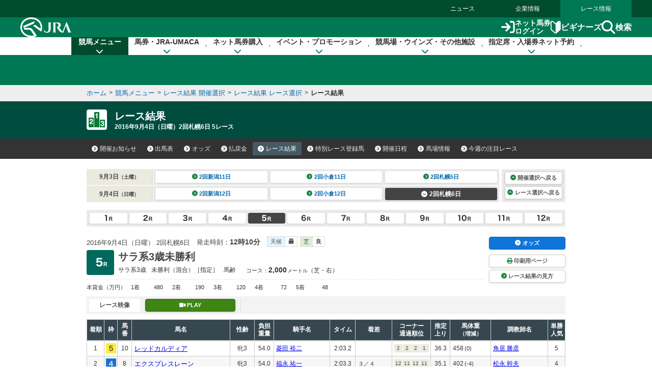

--- FILE ---
content_type: text/css
request_url: https://www.jra.go.jp/JRADB/common_d/css/fonts.css
body_size: 331
content:
html { font-size: 62.5%; }
body { font-size: 13px; font-size: 1.3rem; }

select, input, button, textarea, button {
	/*font:99% arial,helvetica,clean,sans-serif;
	font-size: 0.99rem;
	font-family: arial,helvetica,clean,sans-serif;
	*/
	font-family: inherit;
}

table {
	font-size:inherit;
	/*font-size: 1rem;*/
}

pre, code, kbd, samp, tt {
	font-family:monospace;
	line-height:100%;
}

